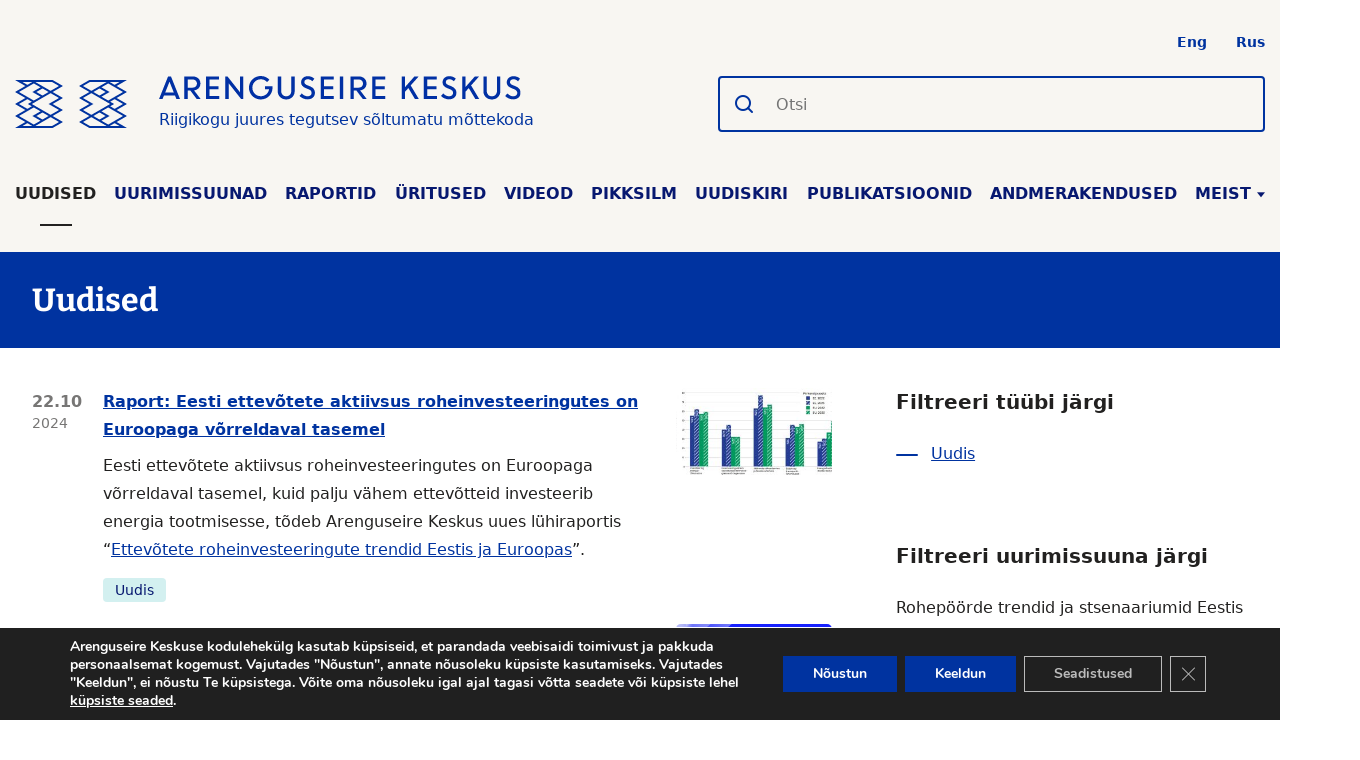

--- FILE ---
content_type: text/html; charset=UTF-8
request_url: https://arenguseire.ee/uudised/?&person=205&research=7773
body_size: 75205
content:
<!doctype html>
<html lang="et">

<head>
    <meta charset="UTF-8">
    <meta name="viewport" content="width=device-width, initial-scale=1">
    <link rel="profile" href="https://gmpg.org/xfn/11">
    <link rel="manifest" href="https://arenguseire.ee/wp-content/themes/ask/images/site.webmanifest">
    <link rel='mask-icon' href='https://arenguseire.ee/wp-content/themes/ask/images/safari-pinned-tab.svg' color='black'>
    <link rel="apple-touch-icon" sizes="180x180" href="https://arenguseire.ee/wp-content/themes/ask/images/apple-icon-180x180.png">
    <link rel="icon" type="image/png" sizes="32x32" href="https://arenguseire.ee/wp-content/themes/ask/images/favicon-32x32.png">
    <link rel="icon" type="image/png" sizes="16x16" href="https://arenguseire.ee/wp-content/themes/ask/images/favicon-16x16.png">
    <meta name='robots' content='index, follow, max-image-preview:large, max-snippet:-1, max-video-preview:-1' />
<link rel="alternate" hreflang="et" href="https://arenguseire.ee/uudised/" />
<link rel="alternate" hreflang="en" href="https://arenguseire.ee/en/news/" />
<link rel="alternate" hreflang="ru" href="https://arenguseire.ee/ru/novosti/" />
<link rel="alternate" hreflang="x-default" href="https://arenguseire.ee/uudised/" />

	<!-- This site is optimized with the Yoast SEO plugin v26.7 - https://yoast.com/wordpress/plugins/seo/ -->
	<title>Uudised - Arenguseire Keskus</title>
	<link rel="canonical" href="https://arenguseire.ee/uudised/" />
	<link rel="next" href="https://arenguseire.ee/uudised/page/2/" />
	<meta property="og:locale" content="et_EE" />
	<meta property="og:type" content="article" />
	<meta property="og:title" content="Uudised - Arenguseire Keskus" />
	<meta property="og:url" content="https://arenguseire.ee/uudised/" />
	<meta property="og:site_name" content="Arenguseire Keskus" />
	<meta name="twitter:card" content="summary_large_image" />
	<script type="application/ld+json" class="yoast-schema-graph">{"@context":"https://schema.org","@graph":[{"@type":["WebPage","CollectionPage"],"@id":"https://arenguseire.ee/uudised/","url":"https://arenguseire.ee/uudised/","name":"Uudised - Arenguseire Keskus","isPartOf":{"@id":"https://arenguseire.ee/#website"},"datePublished":"2021-01-11T09:08:17+00:00","dateModified":"2021-01-11T09:20:25+00:00","inLanguage":"et"},{"@type":"WebSite","@id":"https://arenguseire.ee/#website","url":"https://arenguseire.ee/","name":"Arenguseire Keskus","description":"Riigikogu juures tegutsev sõltumatu mõttekoda","potentialAction":[{"@type":"SearchAction","target":{"@type":"EntryPoint","urlTemplate":"https://arenguseire.ee/?s={search_term_string}"},"query-input":{"@type":"PropertyValueSpecification","valueRequired":true,"valueName":"search_term_string"}}],"inLanguage":"et"}]}</script>
	<!-- / Yoast SEO plugin. -->


<link rel='dns-prefetch' href='//static.addtoany.com' />
<link rel='dns-prefetch' href='//arenguseire.ee' />
<link rel="alternate" type="application/rss+xml" title="Arenguseire Keskus &raquo; RSS" href="https://arenguseire.ee/feed/" />
<link rel="alternate" type="application/rss+xml" title="Arenguseire Keskus &raquo; Kommentaaride RSS" href="https://arenguseire.ee/comments/feed/" />
<style id='wp-img-auto-sizes-contain-inline-css'>
img:is([sizes=auto i],[sizes^="auto," i]){contain-intrinsic-size:3000px 1500px}
/*# sourceURL=wp-img-auto-sizes-contain-inline-css */
</style>
<link rel='stylesheet' id='wp-components-css' href='https://arenguseire.ee/wp-includes/css/dist/components/style.min.css' media='all' />
<style id='wp-emoji-styles-inline-css'>

	img.wp-smiley, img.emoji {
		display: inline !important;
		border: none !important;
		box-shadow: none !important;
		height: 1em !important;
		width: 1em !important;
		margin: 0 0.07em !important;
		vertical-align: -0.1em !important;
		background: none !important;
		padding: 0 !important;
	}
/*# sourceURL=wp-emoji-styles-inline-css */
</style>
<link rel='stylesheet' id='wp-block-library-css' href='https://arenguseire.ee/wp-includes/css/dist/block-library/style.min.css' media='all' />
<style id='global-styles-inline-css'>
:root{--wp--preset--aspect-ratio--square: 1;--wp--preset--aspect-ratio--4-3: 4/3;--wp--preset--aspect-ratio--3-4: 3/4;--wp--preset--aspect-ratio--3-2: 3/2;--wp--preset--aspect-ratio--2-3: 2/3;--wp--preset--aspect-ratio--16-9: 16/9;--wp--preset--aspect-ratio--9-16: 9/16;--wp--preset--color--black: #000000;--wp--preset--color--cyan-bluish-gray: #abb8c3;--wp--preset--color--white: #ffffff;--wp--preset--color--pale-pink: #f78da7;--wp--preset--color--vivid-red: #cf2e2e;--wp--preset--color--luminous-vivid-orange: #ff6900;--wp--preset--color--luminous-vivid-amber: #fcb900;--wp--preset--color--light-green-cyan: #7bdcb5;--wp--preset--color--vivid-green-cyan: #00d084;--wp--preset--color--pale-cyan-blue: #8ed1fc;--wp--preset--color--vivid-cyan-blue: #0693e3;--wp--preset--color--vivid-purple: #9b51e0;--wp--preset--gradient--vivid-cyan-blue-to-vivid-purple: linear-gradient(135deg,rgb(6,147,227) 0%,rgb(155,81,224) 100%);--wp--preset--gradient--light-green-cyan-to-vivid-green-cyan: linear-gradient(135deg,rgb(122,220,180) 0%,rgb(0,208,130) 100%);--wp--preset--gradient--luminous-vivid-amber-to-luminous-vivid-orange: linear-gradient(135deg,rgb(252,185,0) 0%,rgb(255,105,0) 100%);--wp--preset--gradient--luminous-vivid-orange-to-vivid-red: linear-gradient(135deg,rgb(255,105,0) 0%,rgb(207,46,46) 100%);--wp--preset--gradient--very-light-gray-to-cyan-bluish-gray: linear-gradient(135deg,rgb(238,238,238) 0%,rgb(169,184,195) 100%);--wp--preset--gradient--cool-to-warm-spectrum: linear-gradient(135deg,rgb(74,234,220) 0%,rgb(151,120,209) 20%,rgb(207,42,186) 40%,rgb(238,44,130) 60%,rgb(251,105,98) 80%,rgb(254,248,76) 100%);--wp--preset--gradient--blush-light-purple: linear-gradient(135deg,rgb(255,206,236) 0%,rgb(152,150,240) 100%);--wp--preset--gradient--blush-bordeaux: linear-gradient(135deg,rgb(254,205,165) 0%,rgb(254,45,45) 50%,rgb(107,0,62) 100%);--wp--preset--gradient--luminous-dusk: linear-gradient(135deg,rgb(255,203,112) 0%,rgb(199,81,192) 50%,rgb(65,88,208) 100%);--wp--preset--gradient--pale-ocean: linear-gradient(135deg,rgb(255,245,203) 0%,rgb(182,227,212) 50%,rgb(51,167,181) 100%);--wp--preset--gradient--electric-grass: linear-gradient(135deg,rgb(202,248,128) 0%,rgb(113,206,126) 100%);--wp--preset--gradient--midnight: linear-gradient(135deg,rgb(2,3,129) 0%,rgb(40,116,252) 100%);--wp--preset--font-size--small: 13px;--wp--preset--font-size--medium: 20px;--wp--preset--font-size--large: 36px;--wp--preset--font-size--x-large: 42px;--wp--preset--spacing--20: 0.44rem;--wp--preset--spacing--30: 0.67rem;--wp--preset--spacing--40: 1rem;--wp--preset--spacing--50: 1.5rem;--wp--preset--spacing--60: 2.25rem;--wp--preset--spacing--70: 3.38rem;--wp--preset--spacing--80: 5.06rem;--wp--preset--shadow--natural: 6px 6px 9px rgba(0, 0, 0, 0.2);--wp--preset--shadow--deep: 12px 12px 50px rgba(0, 0, 0, 0.4);--wp--preset--shadow--sharp: 6px 6px 0px rgba(0, 0, 0, 0.2);--wp--preset--shadow--outlined: 6px 6px 0px -3px rgb(255, 255, 255), 6px 6px rgb(0, 0, 0);--wp--preset--shadow--crisp: 6px 6px 0px rgb(0, 0, 0);}:where(.is-layout-flex){gap: 0.5em;}:where(.is-layout-grid){gap: 0.5em;}body .is-layout-flex{display: flex;}.is-layout-flex{flex-wrap: wrap;align-items: center;}.is-layout-flex > :is(*, div){margin: 0;}body .is-layout-grid{display: grid;}.is-layout-grid > :is(*, div){margin: 0;}:where(.wp-block-columns.is-layout-flex){gap: 2em;}:where(.wp-block-columns.is-layout-grid){gap: 2em;}:where(.wp-block-post-template.is-layout-flex){gap: 1.25em;}:where(.wp-block-post-template.is-layout-grid){gap: 1.25em;}.has-black-color{color: var(--wp--preset--color--black) !important;}.has-cyan-bluish-gray-color{color: var(--wp--preset--color--cyan-bluish-gray) !important;}.has-white-color{color: var(--wp--preset--color--white) !important;}.has-pale-pink-color{color: var(--wp--preset--color--pale-pink) !important;}.has-vivid-red-color{color: var(--wp--preset--color--vivid-red) !important;}.has-luminous-vivid-orange-color{color: var(--wp--preset--color--luminous-vivid-orange) !important;}.has-luminous-vivid-amber-color{color: var(--wp--preset--color--luminous-vivid-amber) !important;}.has-light-green-cyan-color{color: var(--wp--preset--color--light-green-cyan) !important;}.has-vivid-green-cyan-color{color: var(--wp--preset--color--vivid-green-cyan) !important;}.has-pale-cyan-blue-color{color: var(--wp--preset--color--pale-cyan-blue) !important;}.has-vivid-cyan-blue-color{color: var(--wp--preset--color--vivid-cyan-blue) !important;}.has-vivid-purple-color{color: var(--wp--preset--color--vivid-purple) !important;}.has-black-background-color{background-color: var(--wp--preset--color--black) !important;}.has-cyan-bluish-gray-background-color{background-color: var(--wp--preset--color--cyan-bluish-gray) !important;}.has-white-background-color{background-color: var(--wp--preset--color--white) !important;}.has-pale-pink-background-color{background-color: var(--wp--preset--color--pale-pink) !important;}.has-vivid-red-background-color{background-color: var(--wp--preset--color--vivid-red) !important;}.has-luminous-vivid-orange-background-color{background-color: var(--wp--preset--color--luminous-vivid-orange) !important;}.has-luminous-vivid-amber-background-color{background-color: var(--wp--preset--color--luminous-vivid-amber) !important;}.has-light-green-cyan-background-color{background-color: var(--wp--preset--color--light-green-cyan) !important;}.has-vivid-green-cyan-background-color{background-color: var(--wp--preset--color--vivid-green-cyan) !important;}.has-pale-cyan-blue-background-color{background-color: var(--wp--preset--color--pale-cyan-blue) !important;}.has-vivid-cyan-blue-background-color{background-color: var(--wp--preset--color--vivid-cyan-blue) !important;}.has-vivid-purple-background-color{background-color: var(--wp--preset--color--vivid-purple) !important;}.has-black-border-color{border-color: var(--wp--preset--color--black) !important;}.has-cyan-bluish-gray-border-color{border-color: var(--wp--preset--color--cyan-bluish-gray) !important;}.has-white-border-color{border-color: var(--wp--preset--color--white) !important;}.has-pale-pink-border-color{border-color: var(--wp--preset--color--pale-pink) !important;}.has-vivid-red-border-color{border-color: var(--wp--preset--color--vivid-red) !important;}.has-luminous-vivid-orange-border-color{border-color: var(--wp--preset--color--luminous-vivid-orange) !important;}.has-luminous-vivid-amber-border-color{border-color: var(--wp--preset--color--luminous-vivid-amber) !important;}.has-light-green-cyan-border-color{border-color: var(--wp--preset--color--light-green-cyan) !important;}.has-vivid-green-cyan-border-color{border-color: var(--wp--preset--color--vivid-green-cyan) !important;}.has-pale-cyan-blue-border-color{border-color: var(--wp--preset--color--pale-cyan-blue) !important;}.has-vivid-cyan-blue-border-color{border-color: var(--wp--preset--color--vivid-cyan-blue) !important;}.has-vivid-purple-border-color{border-color: var(--wp--preset--color--vivid-purple) !important;}.has-vivid-cyan-blue-to-vivid-purple-gradient-background{background: var(--wp--preset--gradient--vivid-cyan-blue-to-vivid-purple) !important;}.has-light-green-cyan-to-vivid-green-cyan-gradient-background{background: var(--wp--preset--gradient--light-green-cyan-to-vivid-green-cyan) !important;}.has-luminous-vivid-amber-to-luminous-vivid-orange-gradient-background{background: var(--wp--preset--gradient--luminous-vivid-amber-to-luminous-vivid-orange) !important;}.has-luminous-vivid-orange-to-vivid-red-gradient-background{background: var(--wp--preset--gradient--luminous-vivid-orange-to-vivid-red) !important;}.has-very-light-gray-to-cyan-bluish-gray-gradient-background{background: var(--wp--preset--gradient--very-light-gray-to-cyan-bluish-gray) !important;}.has-cool-to-warm-spectrum-gradient-background{background: var(--wp--preset--gradient--cool-to-warm-spectrum) !important;}.has-blush-light-purple-gradient-background{background: var(--wp--preset--gradient--blush-light-purple) !important;}.has-blush-bordeaux-gradient-background{background: var(--wp--preset--gradient--blush-bordeaux) !important;}.has-luminous-dusk-gradient-background{background: var(--wp--preset--gradient--luminous-dusk) !important;}.has-pale-ocean-gradient-background{background: var(--wp--preset--gradient--pale-ocean) !important;}.has-electric-grass-gradient-background{background: var(--wp--preset--gradient--electric-grass) !important;}.has-midnight-gradient-background{background: var(--wp--preset--gradient--midnight) !important;}.has-small-font-size{font-size: var(--wp--preset--font-size--small) !important;}.has-medium-font-size{font-size: var(--wp--preset--font-size--medium) !important;}.has-large-font-size{font-size: var(--wp--preset--font-size--large) !important;}.has-x-large-font-size{font-size: var(--wp--preset--font-size--x-large) !important;}
/*# sourceURL=global-styles-inline-css */
</style>

<style id='classic-theme-styles-inline-css'>
/*! This file is auto-generated */
.wp-block-button__link{color:#fff;background-color:#32373c;border-radius:9999px;box-shadow:none;text-decoration:none;padding:calc(.667em + 2px) calc(1.333em + 2px);font-size:1.125em}.wp-block-file__button{background:#32373c;color:#fff;text-decoration:none}
/*# sourceURL=/wp-includes/css/classic-themes.min.css */
</style>
<link rel='stylesheet' id='ask-theme-css' href='https://arenguseire.ee/wp-content/themes/ask/dist/styles/main.min.css' media='all' />
<link rel='stylesheet' id='dashicons-css' href='https://arenguseire.ee/wp-includes/css/dashicons.min.css' media='all' />
<link rel='stylesheet' id='addtoany-css' href='https://arenguseire.ee/wp-content/plugins/add-to-any/addtoany.min.css' media='all' />
<link rel='stylesheet' id='moove_gdpr_frontend-css' href='https://arenguseire.ee/wp-content/plugins/gdpr-cookie-compliance/dist/styles/gdpr-main.css' media='all' />
<style id='moove_gdpr_frontend-inline-css'>
#moove_gdpr_cookie_modal,#moove_gdpr_cookie_info_bar,.gdpr_cookie_settings_shortcode_content{font-family:&#039;Nunito&#039;,sans-serif}#moove_gdpr_save_popup_settings_button{background-color:#373737;color:#fff}#moove_gdpr_save_popup_settings_button:hover{background-color:#000}#moove_gdpr_cookie_info_bar .moove-gdpr-info-bar-container .moove-gdpr-info-bar-content a.mgbutton,#moove_gdpr_cookie_info_bar .moove-gdpr-info-bar-container .moove-gdpr-info-bar-content button.mgbutton{background-color:#0033a0}#moove_gdpr_cookie_modal .moove-gdpr-modal-content .moove-gdpr-modal-footer-content .moove-gdpr-button-holder a.mgbutton,#moove_gdpr_cookie_modal .moove-gdpr-modal-content .moove-gdpr-modal-footer-content .moove-gdpr-button-holder button.mgbutton,.gdpr_cookie_settings_shortcode_content .gdpr-shr-button.button-green{background-color:#0033a0;border-color:#0033a0}#moove_gdpr_cookie_modal .moove-gdpr-modal-content .moove-gdpr-modal-footer-content .moove-gdpr-button-holder a.mgbutton:hover,#moove_gdpr_cookie_modal .moove-gdpr-modal-content .moove-gdpr-modal-footer-content .moove-gdpr-button-holder button.mgbutton:hover,.gdpr_cookie_settings_shortcode_content .gdpr-shr-button.button-green:hover{background-color:#fff;color:#0033a0}#moove_gdpr_cookie_modal .moove-gdpr-modal-content .moove-gdpr-modal-close i,#moove_gdpr_cookie_modal .moove-gdpr-modal-content .moove-gdpr-modal-close span.gdpr-icon{background-color:#0033a0;border:1px solid #0033a0}#moove_gdpr_cookie_info_bar span.moove-gdpr-infobar-allow-all.focus-g,#moove_gdpr_cookie_info_bar span.moove-gdpr-infobar-allow-all:focus,#moove_gdpr_cookie_info_bar button.moove-gdpr-infobar-allow-all.focus-g,#moove_gdpr_cookie_info_bar button.moove-gdpr-infobar-allow-all:focus,#moove_gdpr_cookie_info_bar span.moove-gdpr-infobar-reject-btn.focus-g,#moove_gdpr_cookie_info_bar span.moove-gdpr-infobar-reject-btn:focus,#moove_gdpr_cookie_info_bar button.moove-gdpr-infobar-reject-btn.focus-g,#moove_gdpr_cookie_info_bar button.moove-gdpr-infobar-reject-btn:focus,#moove_gdpr_cookie_info_bar span.change-settings-button.focus-g,#moove_gdpr_cookie_info_bar span.change-settings-button:focus,#moove_gdpr_cookie_info_bar button.change-settings-button.focus-g,#moove_gdpr_cookie_info_bar button.change-settings-button:focus{-webkit-box-shadow:0 0 1px 3px #0033a0;-moz-box-shadow:0 0 1px 3px #0033a0;box-shadow:0 0 1px 3px #0033a0}#moove_gdpr_cookie_modal .moove-gdpr-modal-content .moove-gdpr-modal-close i:hover,#moove_gdpr_cookie_modal .moove-gdpr-modal-content .moove-gdpr-modal-close span.gdpr-icon:hover,#moove_gdpr_cookie_info_bar span[data-href]>u.change-settings-button{color:#0033a0}#moove_gdpr_cookie_modal .moove-gdpr-modal-content .moove-gdpr-modal-left-content #moove-gdpr-menu li.menu-item-selected a span.gdpr-icon,#moove_gdpr_cookie_modal .moove-gdpr-modal-content .moove-gdpr-modal-left-content #moove-gdpr-menu li.menu-item-selected button span.gdpr-icon{color:inherit}#moove_gdpr_cookie_modal .moove-gdpr-modal-content .moove-gdpr-modal-left-content #moove-gdpr-menu li a span.gdpr-icon,#moove_gdpr_cookie_modal .moove-gdpr-modal-content .moove-gdpr-modal-left-content #moove-gdpr-menu li button span.gdpr-icon{color:inherit}#moove_gdpr_cookie_modal .gdpr-acc-link{line-height:0;font-size:0;color:transparent;position:absolute}#moove_gdpr_cookie_modal .moove-gdpr-modal-content .moove-gdpr-modal-close:hover i,#moove_gdpr_cookie_modal .moove-gdpr-modal-content .moove-gdpr-modal-left-content #moove-gdpr-menu li a,#moove_gdpr_cookie_modal .moove-gdpr-modal-content .moove-gdpr-modal-left-content #moove-gdpr-menu li button,#moove_gdpr_cookie_modal .moove-gdpr-modal-content .moove-gdpr-modal-left-content #moove-gdpr-menu li button i,#moove_gdpr_cookie_modal .moove-gdpr-modal-content .moove-gdpr-modal-left-content #moove-gdpr-menu li a i,#moove_gdpr_cookie_modal .moove-gdpr-modal-content .moove-gdpr-tab-main .moove-gdpr-tab-main-content a:hover,#moove_gdpr_cookie_info_bar.moove-gdpr-dark-scheme .moove-gdpr-info-bar-container .moove-gdpr-info-bar-content a.mgbutton:hover,#moove_gdpr_cookie_info_bar.moove-gdpr-dark-scheme .moove-gdpr-info-bar-container .moove-gdpr-info-bar-content button.mgbutton:hover,#moove_gdpr_cookie_info_bar.moove-gdpr-dark-scheme .moove-gdpr-info-bar-container .moove-gdpr-info-bar-content a:hover,#moove_gdpr_cookie_info_bar.moove-gdpr-dark-scheme .moove-gdpr-info-bar-container .moove-gdpr-info-bar-content button:hover,#moove_gdpr_cookie_info_bar.moove-gdpr-dark-scheme .moove-gdpr-info-bar-container .moove-gdpr-info-bar-content span.change-settings-button:hover,#moove_gdpr_cookie_info_bar.moove-gdpr-dark-scheme .moove-gdpr-info-bar-container .moove-gdpr-info-bar-content button.change-settings-button:hover,#moove_gdpr_cookie_info_bar.moove-gdpr-dark-scheme .moove-gdpr-info-bar-container .moove-gdpr-info-bar-content u.change-settings-button:hover,#moove_gdpr_cookie_info_bar span[data-href]>u.change-settings-button,#moove_gdpr_cookie_info_bar.moove-gdpr-dark-scheme .moove-gdpr-info-bar-container .moove-gdpr-info-bar-content a.mgbutton.focus-g,#moove_gdpr_cookie_info_bar.moove-gdpr-dark-scheme .moove-gdpr-info-bar-container .moove-gdpr-info-bar-content button.mgbutton.focus-g,#moove_gdpr_cookie_info_bar.moove-gdpr-dark-scheme .moove-gdpr-info-bar-container .moove-gdpr-info-bar-content a.focus-g,#moove_gdpr_cookie_info_bar.moove-gdpr-dark-scheme .moove-gdpr-info-bar-container .moove-gdpr-info-bar-content button.focus-g,#moove_gdpr_cookie_info_bar.moove-gdpr-dark-scheme .moove-gdpr-info-bar-container .moove-gdpr-info-bar-content a.mgbutton:focus,#moove_gdpr_cookie_info_bar.moove-gdpr-dark-scheme .moove-gdpr-info-bar-container .moove-gdpr-info-bar-content button.mgbutton:focus,#moove_gdpr_cookie_info_bar.moove-gdpr-dark-scheme .moove-gdpr-info-bar-container .moove-gdpr-info-bar-content a:focus,#moove_gdpr_cookie_info_bar.moove-gdpr-dark-scheme .moove-gdpr-info-bar-container .moove-gdpr-info-bar-content button:focus,#moove_gdpr_cookie_info_bar.moove-gdpr-dark-scheme .moove-gdpr-info-bar-container .moove-gdpr-info-bar-content span.change-settings-button.focus-g,span.change-settings-button:focus,button.change-settings-button.focus-g,button.change-settings-button:focus,#moove_gdpr_cookie_info_bar.moove-gdpr-dark-scheme .moove-gdpr-info-bar-container .moove-gdpr-info-bar-content u.change-settings-button.focus-g,#moove_gdpr_cookie_info_bar.moove-gdpr-dark-scheme .moove-gdpr-info-bar-container .moove-gdpr-info-bar-content u.change-settings-button:focus{color:#0033a0}#moove_gdpr_cookie_modal .moove-gdpr-branding.focus-g span,#moove_gdpr_cookie_modal .moove-gdpr-modal-content .moove-gdpr-tab-main a.focus-g,#moove_gdpr_cookie_modal .moove-gdpr-modal-content .moove-gdpr-tab-main .gdpr-cd-details-toggle.focus-g{color:#0033a0}#moove_gdpr_cookie_modal.gdpr_lightbox-hide{display:none}#moove_gdpr_cookie_info_bar .moove-gdpr-info-bar-container .moove-gdpr-info-bar-content a.mgbutton,#moove_gdpr_cookie_info_bar .moove-gdpr-info-bar-container .moove-gdpr-info-bar-content button.mgbutton,#moove_gdpr_cookie_modal .moove-gdpr-modal-content .moove-gdpr-modal-footer-content .moove-gdpr-button-holder a.mgbutton,#moove_gdpr_cookie_modal .moove-gdpr-modal-content .moove-gdpr-modal-footer-content .moove-gdpr-button-holder button.mgbutton,.gdpr-shr-button,#moove_gdpr_cookie_info_bar .moove-gdpr-infobar-close-btn{border-radius:0}
/*# sourceURL=moove_gdpr_frontend-inline-css */
</style>
<script id="addtoany-core-js-before">
window.a2a_config=window.a2a_config||{};a2a_config.callbacks=[];a2a_config.overlays=[];a2a_config.templates={};a2a_localize = {
	Share: "Share",
	Save: "Save",
	Subscribe: "Subscribe",
	Email: "Email",
	Bookmark: "Bookmark",
	ShowAll: "Show all",
	ShowLess: "Show less",
	FindServices: "Find service(s)",
	FindAnyServiceToAddTo: "Instantly find any service to add to",
	PoweredBy: "Powered by",
	ShareViaEmail: "Share via email",
	SubscribeViaEmail: "Subscribe via email",
	BookmarkInYourBrowser: "Bookmark in your browser",
	BookmarkInstructions: "Press Ctrl+D or \u2318+D to bookmark this page",
	AddToYourFavorites: "Add to your favorites",
	SendFromWebOrProgram: "Send from any email address or email program",
	EmailProgram: "Email program",
	More: "More&#8230;",
	ThanksForSharing: "Thanks for sharing!",
	ThanksForFollowing: "Thanks for following!"
};


//# sourceURL=addtoany-core-js-before
</script>
<script defer src="https://static.addtoany.com/menu/page.js" id="addtoany-core-js"></script>
<script src="https://arenguseire.ee/wp-includes/js/jquery/jquery.min.js" id="jquery-core-js"></script>
<script src="https://arenguseire.ee/wp-includes/js/jquery/jquery-migrate.min.js" id="jquery-migrate-js"></script>
<script defer src="https://arenguseire.ee/wp-content/plugins/add-to-any/addtoany.min.js" id="addtoany-jquery-js"></script>
<link rel="EditURI" type="application/rsd+xml" title="RSD" href="https://arenguseire.ee/xmlrpc.php?rsd" />
<meta name="generator" content="WPML ver:4.8.6 stt:1,15,45;" />
		<style id="wp-custom-css">
			.page-id-9522 .sidebar {
    display: none;
}
.page-id-9522 .post__content {
    width: 100%;
}
.page-id-17345 .sidebar {
    display: none;
}
.page-id-17345 .post__content {
    width: 100%;
}
.page-id-18923 .sidebar {
    display: none;
}
.page-id-18923 .post__content {
    width: 100%;
}
.page-id-19024 .sidebar {
    display: none;
}
.page-id-19024 .post__content {
    width: 100%;
}		</style>
		    <!-- Google Tag Manager -->
    <!-- Global site tag (gtag.js) - Google Analytics -->
    <script async src="https://www.googletagmanager.com/gtag/js?id=G-D7P9GVQDNL"></script>
    <script>
        window.dataLayer = window.dataLayer || [];

        function gtag() {
            dataLayer.push(arguments);
        }
        gtag('js', new Date());

        gtag('config', 'G-D7P9GVQDNL');
    </script>
    <script>
        (function(w, d, s, l, i) {
            w[l] = w[l] || [];
            w[l].push({
                'gtm.start': new Date().getTime(),
                event: 'gtm.js'
            });
            var f = d.getElementsByTagName(s)[0],
                j = d.createElement(s),
                dl = l != 'dataLayer' ? '&l=' + l : '';
            j.async = true;
            j.src =
                'https://www.googletagmanager.com/gtm.js?id=' + i + dl;
            f.parentNode.insertBefore(j, f);
        })(window, document, 'script', 'dataLayer', 'GTM-5B838CQ');
    </script>
    <!-- End Google Tag Manager -->
</head>

<body class="blog wp-theme-ask hfeed no-sidebar">
    <!-- Google Tag Manager (noscript) -->
    <noscript><iframe src="https://www.googletagmanager.com/ns.html?id=GTM-5B838CQ" height="0" width="0" style="display:none;visibility:hidden"></iframe></noscript>
    <!-- End Google Tag Manager (noscript) -->
        <div id="page" class="site">
        <a class="skip-link screen-reader-text" href="#content">Jäta menüü vahele</a>

        <header id="masthead" class="site-header">
            <div class='site-header-sticky'>
                <div class="topbar">
                                                    <ul class="language-switcher" >
                                        <li>
                            <a class="switch-language-link" href="https://arenguseire.ee/en/news/">Eng</a>
                        </li>
                                        <li>
                            <a class="switch-language-link" href="https://arenguseire.ee/ru/novosti/">Rus</a>
                        </li>
                            </ul>
                        </div>
                <div class="site-branding">
                    <a class="site-logo" href="https://arenguseire.ee/">
                        <img class="site-logo__symbol" alt="Arenguseire Keskus symbol" src="https://arenguseire.ee/wp-content/themes/ask/images/symbol.svg" />
                        <span class="site-logo__brand">
                            <img class="site-logo__logo" alt="Arenguseire Keskus logo" src="https://arenguseire.ee/wp-content/themes/ask/images/logo-et.svg" />
                            Riigikogu juures tegutsev sõltumatu mõttekoda                        </span>
                    </a>

                    <div id="site-search" class="site-search mobile-popup">
                                                <form id="searchform" method="get" action="https://arenguseire.ee/">
                            <div class="search-form-input">
                                <label id="search-input-label" for="search-input" class="screen-reader-text">
                                    Otsi                                </label>
                                <input aria-labelledby="search-input-label" id="search-input" type="text" placeholder="Otsi" class="search-field" value="" name="s">
                            </div>
                        </form>
                    </div><!-- .site-search -->
                </div><!-- .site-branding -->

                <ul class="mobile-menu">
                    <li><a href="#language-switcher" class="menu-toggle" data-title="Est" data-close="Sulge">Est</a></li>
                    <li><a href="#site-search" class="menu-toggle" data-title="Otsi" data-close="Sulge">Otsi</a></li>
                    <li><a href="#site-navigation" class="menu-toggle" data-title="Menüü" data-close="Sulge">Menüü</a></li>
                </ul>
                <nav id="site-navigation" class="main-navigation mobile-popup">
                                <ul class="main-menu">
                                                        <li class="menu-item" >

                        <a class="menu-link menu-link--active" href="https://arenguseire.ee/uudised/" >
                            Uudised                                                    </a>

                                            </li>
                                                        <li class="menu-item" >

                        <a class="menu-link" href="https://arenguseire.ee/uurimissuunad/" >
                            Uurimissuunad                                                    </a>

                                            </li>
                                                        <li class="menu-item" >

                        <a class="menu-link" href="/raportid" >
                            Raportid                                                    </a>

                                            </li>
                                                        <li class="menu-item" >

                        <a class="menu-link" href="/uritused" >
                            Üritused                                                    </a>

                                            </li>
                                                        <li class="menu-item" >

                        <a class="menu-link" href="/videod" >
                            Videod                                                    </a>

                                            </li>
                                                        <li class="menu-item" >

                        <a class="menu-link" href="/pikksilm" >
                            Pikksilm                                                    </a>

                                            </li>
                                                        <li class="menu-item" >

                        <a class="menu-link" href="/uudiskiri" >
                            Uudiskiri                                                    </a>

                                            </li>
                                                        <li class="menu-item" >

                        <a class="menu-link" href="/publikatsioonid" >
                            Publikatsioonid                                                    </a>

                                            </li>
                                                        <li class="menu-item" >

                        <a class="menu-link" href="https://arenguseire.ee/andmerakendused/" >
                            Andmerakendused                                                    </a>

                                            </li>
                                                        <li class="menu-item menu-item--parent"  aria-haspopup="true" >

                        <a class="menu-link menu-link--parent" href="https://arenguseire.ee/meist/" >
                            Meist                             <span class="icon-triangle-down"></span>                        </a>

                                                    <div class="submenu" tabindex="-1">
                                <ul class="menu">
                                                                            <li class="menu-item submenu-item">
                                                                                            <a class="menu-link submenu-link" href="https://arenguseire.ee/meist/">

                                                    <span>Arenguseire Keskus</span>
                                                </a>
                                                                                    </li>
                                                                            <li class="menu-item submenu-item">
                                                                                            <a class="menu-link submenu-link" href="/inimesed#tootajad">

                                                    <span>Töötajad</span>
                                                </a>
                                                                                    </li>
                                                                            <li class="menu-item submenu-item">
                                                                                            <a class="menu-link submenu-link" href="/inimesed#arenguseire-noukoda">

                                                    <span>Arenguseire nõukoda</span>
                                                </a>
                                                                                    </li>
                                                                            <li class="menu-item submenu-item">
                                                                                            <a class="menu-link submenu-link" href="/inimesed#kaasatud-eksperdid">

                                                    <span>Kaasatud eksperdid</span>
                                                </a>
                                                                                    </li>
                                                                    </ul>
                            </div>
                                            </li>
                            </ul>
                </nav><!-- #site-navigation -->

            </div><!-- .site-header-sticky -->
                        <ul id="language-switcher" class="language-switcher language-switcher--mobile mobile-popup" >
                                        <li>
                            <a class="switch-language-link" href="https://arenguseire.ee/en/news/">English</a>
                        </li>
                                        <li>
                            <a class="switch-language-link" href="https://arenguseire.ee/ru/novosti/">Русский</a>
                        </li>
                            </ul>
                </header><!-- #masthead -->
        <div id="content" class="site-content">

<main id="primary" class="site-main">
    <div class="entry-header entry-header__event">
        <h1>Uudised        </h1>
    </div>
    <div class="post__container">
        <div class="post__content">
            
                
<article id="post-22150" class="post-22150 post type-post status-publish format-standard has-post-thumbnail hentry category-uudis">
            <div class="news-block__item">
        <div class="link-block__content link-block__content--with-image">
            <div class="link-block__date link-block__date--left">
                                <strong>22.10</strong>
                2024            </div>
            <div class="link-block__title">
                <a href="https://arenguseire.ee/uudised/raport-eesti-ettevotete-aktiivsus-roheinvesteeringutes-on-euroopaga-vorreldaval-tasemel/">Raport: Eesti ettevõtete aktiivsus roheinvesteeringutes on Euroopaga võrreldaval tasemel</a>
                <div class="link-block__excerpt">
                    <p>Eesti ettevõtete aktiivsus roheinvesteeringutes on Euroopaga võrreldaval tasemel, kuid palju vähem ettevõtteid investeerib energia tootmisesse, tõdeb Arenguseire Keskus uues lühiraportis “<a href="https://arenguseire.ee/raportid/ettevotete-roheinvesteeringute-trendid-eestis-ja-euroopas/">Ettevõtete roheinvesteeringute trendid Eestis ja Euroopas</a>”.</p>
                </div>
                <div class="link-block__category link-block__category--posts">
                                                                        <a href="https://arenguseire.ee/uudised/?type=1">Uudis</a>                                            
                                    </div>
            </div>
                                            <div class="link-block__author">
                    <a href="https://arenguseire.ee/uudised/raport-eesti-ettevotete-aktiivsus-roheinvesteeringutes-on-euroopaga-vorreldaval-tasemel/">
                                                <img width="300" height="154" src="https://arenguseire.ee/wp-content/uploads/2024/10/joonis2-300x154.jpg" class="attachment-medium size-medium" alt="" decoding="async" srcset="https://arenguseire.ee/wp-content/uploads/2024/10/joonis2-300x154.jpg 300w, https://arenguseire.ee/wp-content/uploads/2024/10/joonis2-1024x527.jpg 1024w, https://arenguseire.ee/wp-content/uploads/2024/10/joonis2-768x395.jpg 768w, https://arenguseire.ee/wp-content/uploads/2024/10/joonis2.jpg 1288w" sizes="(max-width: 300px) 100vw, 300px" />                                            </a>
                </div>
                    </div>
    </div>
</article><!-- #post-22150 -->

<article id="post-15154" class="post-15154 post type-post status-publish format-standard hentry category-uudis">
            <div class="news-block__item">
        <div class="link-block__content link-block__content--with-image">
            <div class="link-block__date link-block__date--left">
                                <strong>15.06</strong>
                2023            </div>
            <div class="link-block__title">
                <a href="https://arenguseire.ee/uudised/arenguseire-rohekonverents-mis-ootab-eestit-rohepoorde-kaigus-2/">Vaata järele arenguseire rohekonverentsi “Mis ootab Eestit rohepöörde käigus?”</a>
                <div class="link-block__excerpt">
                    <p>14. juunil toimus Arenguseire Keskuse rohekonverents “Mis ootab Eestit rohepöörde käigus?”. Rohekonverentsil käsitleti Eesti valikuid rohepöörde elluviimisel ning arutleti, kuidas tegutseda kõrge määramatuse tingimustes, mis rohepöördega seondub.</p>
                </div>
                <div class="link-block__category link-block__category--posts">
                                                                        <a href="https://arenguseire.ee/uudised/?type=1">Uudis</a>                                            
                                    </div>
            </div>
                                            <div class="link-block__author">
                    <a href="https://arenguseire.ee/uudised/arenguseire-rohekonverents-mis-ootab-eestit-rohepoorde-kaigus-2/">
                                                <img width="300" height="147" src="https://arenguseire.ee/wp-content/uploads/2023/05/urituse-pais-1350-x-660-px-300x147.png" class="attachment-medium size-medium" alt="" decoding="async" srcset="https://arenguseire.ee/wp-content/uploads/2023/05/urituse-pais-1350-x-660-px-300x147.png 300w, https://arenguseire.ee/wp-content/uploads/2023/05/urituse-pais-1350-x-660-px-1024x501.png 1024w, https://arenguseire.ee/wp-content/uploads/2023/05/urituse-pais-1350-x-660-px-768x375.png 768w, https://arenguseire.ee/wp-content/uploads/2023/05/urituse-pais-1350-x-660-px.png 1350w" sizes="(max-width: 300px) 100vw, 300px" />                                            </a>
                </div>
                    </div>
    </div>
</article><!-- #post-15154 -->

<article id="post-15108" class="post-15108 post type-post status-publish format-standard hentry category-uudis">
            <div class="news-block__item">
        <div class="link-block__content link-block__content--with-image">
            <div class="link-block__date link-block__date--left">
                                <strong>11.06</strong>
                2023            </div>
            <div class="link-block__title">
                <a href="https://arenguseire.ee/uudised/raport-roheinvesteeringud-toovad-eestile-suure-majandusliku-tulu/">Raport: Roheinvesteeringud toovad Eestile suure majandusliku tulu</a>
                <div class="link-block__excerpt">
                    <p>Eesti tulevane majandusedu sõltub rohetehnoloogiate arendamisest, kuid Eesti roheinvesteeringute maht on praegu ligi kaks korda väiksem kui peaks, leiab Arenguseire Keskus värskes raportis “<a href="https://arenguseire.ee/raportid/rohepoorde-trendid-ja-stsenaariumid-eestis/">Rohepöörde trendid ja stsenaariumid Eestis</a>”.</p>
                </div>
                <div class="link-block__category link-block__category--posts">
                                                                        <a href="https://arenguseire.ee/uudised/?type=1">Uudis</a>                                            
                                    </div>
            </div>
                                            <div class="link-block__author">
                    <a href="https://arenguseire.ee/uudised/raport-roheinvesteeringud-toovad-eestile-suure-majandusliku-tulu/">
                                                <img width="300" height="200" src="https://arenguseire.ee/wp-content/uploads/2023/06/farmer-gb295dee57_1280-300x200.jpg" class="attachment-medium size-medium" alt="Rohepööre" decoding="async" fetchpriority="high" srcset="https://arenguseire.ee/wp-content/uploads/2023/06/farmer-gb295dee57_1280-300x200.jpg 300w, https://arenguseire.ee/wp-content/uploads/2023/06/farmer-gb295dee57_1280-1024x682.jpg 1024w, https://arenguseire.ee/wp-content/uploads/2023/06/farmer-gb295dee57_1280-768x512.jpg 768w, https://arenguseire.ee/wp-content/uploads/2023/06/farmer-gb295dee57_1280.jpg 1280w" sizes="(max-width: 300px) 100vw, 300px" />                                            </a>
                </div>
                    </div>
    </div>
</article><!-- #post-15108 -->

<article id="post-14876" class="post-14876 post type-post status-publish format-standard hentry category-uudis">
            <div class="news-block__item">
        <div class="link-block__content link-block__content--with-image">
            <div class="link-block__date link-block__date--left">
                                <strong>06.06</strong>
                2023            </div>
            <div class="link-block__title">
                <a href="https://arenguseire.ee/uudised/raport-eesti-riigi-toetus-ettevotete-teadus-ja-arendustegevusele-on-kordades-madalam-kui-oecd-keskmine/">Raport: Eesti riigi toetus ettevõtete teadus- ja arendustegevusele on kordades madalam kui OECD keskmine</a>
                <div class="link-block__excerpt">
                    <p>Eesti majanduse konkurentsivõime suurendamiseks ja kestlikuks arenguks tuleb senisest enam panustada rohetehnoloogiate arendamisse. Murekohaks on, et Eesti riigi tugi teadus- ja arendustegevusele kohalikes ettevõtetes on rahvusvahelises võrdluses napp ja ebastabiilne, selgub täna avaldatavast Arenguseire Keskuse raportist “<a href="https://arenguseire.ee/uurimissuunad/rohepoorde-stsenaariumid-eestis/">Rohepöörde trendid ja stsenaariumid Eestis</a>”.</p>
                </div>
                <div class="link-block__category link-block__category--posts">
                                                                        <a href="https://arenguseire.ee/uudised/?type=1">Uudis</a>                                            
                                    </div>
            </div>
                                            <div class="link-block__author">
                    <a href="https://arenguseire.ee/uudised/raport-eesti-riigi-toetus-ettevotete-teadus-ja-arendustegevusele-on-kordades-madalam-kui-oecd-keskmine/">
                                                <img width="300" height="166" src="https://arenguseire.ee/wp-content/uploads/2023/06/maksud-300x166.jpg" class="attachment-medium size-medium" alt="" decoding="async" srcset="https://arenguseire.ee/wp-content/uploads/2023/06/maksud-300x166.jpg 300w, https://arenguseire.ee/wp-content/uploads/2023/06/maksud-1024x567.jpg 1024w, https://arenguseire.ee/wp-content/uploads/2023/06/maksud-768x426.jpg 768w, https://arenguseire.ee/wp-content/uploads/2023/06/maksud-1536x851.jpg 1536w, https://arenguseire.ee/wp-content/uploads/2023/06/maksud.jpg 1920w" sizes="(max-width: 300px) 100vw, 300px" />                                            </a>
                </div>
                    </div>
    </div>
</article><!-- #post-14876 -->

<article id="post-14662" class="post-14662 post type-post status-publish format-standard hentry category-uudis">
            <div class="news-block__item">
        <div class="link-block__content link-block__content--with-image">
            <div class="link-block__date link-block__date--left">
                                <strong>01.06</strong>
                2023            </div>
            <div class="link-block__title">
                <a href="https://arenguseire.ee/uudised/arenguseire-keskus-esitleb-raportit-rohepoorde-trendid-ja-stsenaariumid-eestis/">Arenguseire Keskus esitles raportit  "Rohepöörde trendid ja stsenaariumid Eestis"</a>
                <div class="link-block__excerpt">
                    <p><span style="font-weight: 400">Rohepöördele laia ühiskondliku toetuse kindlustamine on suur väljakutse nii Eestis kui mujal maailmas. Rohepööret nähakse ebavõrdsuse suurendaja, hinnataseme kergitaja ning konkurentsivõime langetajana. Teisalt kiirendab rohepööre tehnoloogilist arengut ja toob globaalsel turul kaasa suuri majanduslikke võimalusi. </span></p>
                </div>
                <div class="link-block__category link-block__category--posts">
                                                                        <a href="https://arenguseire.ee/uudised/?type=1">Uudis</a>                                            
                                    </div>
            </div>
                                            <div class="link-block__author">
                    <a href="https://arenguseire.ee/uudised/arenguseire-keskus-esitleb-raportit-rohepoorde-trendid-ja-stsenaariumid-eestis/">
                                                <img width="300" height="147" src="https://arenguseire.ee/wp-content/uploads/2023/06/urituse-pais-1350-x-660-px-1-300x147.png" class="attachment-medium size-medium" alt="" decoding="async" srcset="https://arenguseire.ee/wp-content/uploads/2023/06/urituse-pais-1350-x-660-px-1-300x147.png 300w, https://arenguseire.ee/wp-content/uploads/2023/06/urituse-pais-1350-x-660-px-1-1024x501.png 1024w, https://arenguseire.ee/wp-content/uploads/2023/06/urituse-pais-1350-x-660-px-1-768x375.png 768w, https://arenguseire.ee/wp-content/uploads/2023/06/urituse-pais-1350-x-660-px-1.png 1350w" sizes="(max-width: 300px) 100vw, 300px" />                                            </a>
                </div>
                    </div>
    </div>
</article><!-- #post-14662 -->
                </div>
        <aside class="sidebar">
                <div class="sidebar__item">
        <h3>Filtreeri tüübi järgi</h3>
        <ul id="category-list" class="sidebar__list">
                            <li class="sidebar__list-item"><a href="https://arenguseire.ee/uudised/?person=205&research=7773&type=1">Uudis</a></li>
                                    </ul>
            </div>
    <div class="sidebar__item">
        <h3>Filtreeri uurimissuuna järgi</h3>
                    <ul id="directions-list" class="sidebar__list">
                                <li>Rohepöörde trendid ja stsenaariumid Eestis</li>
                <li class="sidebar__list-clear"><a href="https://arenguseire.ee/uudised/?person=205">Eemalda filter</a></li>
            </ul>
            </div>

    <div class="sidebar__item">
        <h3>Filtreeri inimese järgi</h3>
                                <ul id="persons-list" class="sidebar__list">
                <li>Märt Masso, PhD</li>
                <li class="sidebar__list-clear"><a href="https://arenguseire.ee/uudised/?&research=7773">Eemalda filter</a></li>
            </ul>
        
    </div>
        </aside>
    </div>
</main><!-- #main -->

</div><!-- #content -->
<footer id="footer" class="site-footer">
    <div class="site-footer__container">
        <div class="site-footer__header">
            <div class="site-logo-container">
                <a class="site-logo" href="https://arenguseire.ee/">
                    <img class="site-logo__symbol" alt="Arenguseire Keskus symbol" src="https://arenguseire.ee/wp-content/themes/ask/images/symbol.svg" />
                    <span class="site-logo__brand">
                        <img class="site-logo__logo" alt="Arenguseire Keskus logo" src="https://arenguseire.ee/wp-content/themes/ask/images/logo-et.svg" />
                        Riigikogu juures tegutsev sõltumatu mõttekoda                    </span>
                </a>
            </div>
                            <div class="site-footer__newsletter">
                    <a href="#">Liitu uudiskirjaga</a>
                </div>
                        <a id="backtotop" href="#top">Tagasi üles</a>
        </div>
        <div class="container">
            <div class="site-info">
                <div class="site-info__contact">
                    <h3><strong>Kontor</strong></h3>
<p>Toompea 1 (Komandandi maja), Tallinn<br />
<a href="mailto:arenguseire@riigikogu.ee">arenguseire@riigikogu.ee</a><br />
<a href="tel:+3726816923">+372 631 6923</a></p>
                </div>
                <div class="site-info__address">
                    <h3><strong>Postiaadress</strong></h3>
<p>Arenguseire Keskus<br />
Lossi plats 1a<br />
15165 Tallinn</p>
                </div>
            </div><!-- .site-info -->
                        <nav id="footer-menu" class="site-footer-links row">
                <ul class="site-footer-links__column col">
                                                            <li class="show-mobile" ><a href="/inimesed#tootajad">Kontakt</a></li>
                                                    <li ><a href="/uudised">Uudised</a></li>
                                                    <li ><a href="/uurimissuunad">Uurimissuunad</a></li>
                                                    <li ><a href="/raportid">Raportid</a></li>
                                                    <li ><a href="/uritused">Üritused</a></li>
                                                    <li ><a href="/videod">Videod</a></li>
                                                    </ul>
                <ul class="site-footer-links__column col">
                                <li ><a href="/uudiskiri">Uudiskiri</a></li>
                                                    <li ><a href="/publikatsioonid">Publikatsioonid</a></li>
                                                    </ul>
                <ul class="site-footer-links__column col">
                                <li ><a href="/meist">Meist</a></li>
                                                    <li ><a href="/inimesed#tootajad">Töötajad</a></li>
                                                    <li ><a href="/inimesed#noukoda">Nõukoda</a></li>
                                                    <li ><a href="/inimesed#kaasatud-eksperdid">Kaasatud eksperdid</a></li>
                            </ul>
            </nav>
                </div><!-- .container -->

    </div><!-- .site-footer__container -->
            <ul class="site-footer__socials">
                                            <li><a href="https://www.facebook.com/arenguseire" target="_blank"><img alt="Facebook icon" src="https://arenguseire.ee/wp-content/themes/ask/images/icons/social/facebook.svg" /></a></li>
                                            <li><a href="https://www.youtube.com/playlist?list=PLU985AFYCOtNG_XT2Fq7fTJJpYtKUNZ_G" target="_blank"><img alt="Youtube icon" src="https://arenguseire.ee/wp-content/themes/ask/images/icons/social/youtube.svg" /></a></li>
                                            <li><a href="https://www.linkedin.com/company/foresight-centre/" target="_blank"><img alt="LinkedIn icon" src="https://arenguseire.ee/wp-content/themes/ask/images/icons/social/linkedin.svg" /></a></li>
                                            <li><a href="https://fotoarhiiv.riigikogu.ee/arenguseire-keskus/" target="_blank"><img alt="Instagram icon" src="https://arenguseire.ee/wp-content/themes/ask/images/icons/social/instagram.svg" /></a></li>
                    </ul>
    </footer><!-- #footer -->
</div><!-- #page -->
<div id="newsletter" class="newsletter-form">
    <div class="newsletter-form__content">
        <span class="close">&times;</span>
        <h2>Liitu uudiskirjaga</h2>
        <p>Soovid püsida kursis maailma ja Eesti suundumustega? Kord kuus saadame uudiskirja tellijatele ilmunud uuringud, raportid, blogipostitused. Uudiskirjas tutvustame ka trendiraporti &#8220;Pikksilm&#8221; uusi artikleid, mis keskenduvad põhjalikumalt mõnele olulisele suundumusele.</p>
        <form id="smly" action="https://scttjnef.sendsmaily.net/api/opt-in/" method="post">
            <input type="hidden" name="lang" value="et" />
            <input type="hidden" name="success_url" value="https://arenguseire.ee" />
            <input type="hidden" name="failure_url" value="https://arenguseire.ee" />
            <div class="newsletter-form__fieldgroup">
                <div class="newsletter-form__single-field">
                    <label for="name">Ees- ja perekonnanimi*</label>
                    <input type="text" name="name" value="" required />
                </div>
                <div class="newsletter-form__single-field">
                    <label for="email"> E-posti aadress*</label>
                    <input type="email" name="email" value="" required />
                </div>
            </div>
            <label class="newsletter-form__label">Isikuandmete kaitsmine Arenguseire Keskuses*</label>
            <div class="newsletter-form__field">
                <input type="checkbox" id="vfb-517-0" name="vfb-517[]" value="Annan Arenguseire Keskusele nõusoleku oma isikuandmete töötlemiseks uudiskirja saatmise eesmärgil." required />
                <label for="vfb-517-0">Annan Arenguseire Keskusele nõusoleku oma isikuandmete töötlemiseks uudiskirja saatmise eesmärgil.</label>
            </div>
            <label class="newsletter-form__label">Isikuandmete töötlemine Arenguseire Keskuses*</label>
            <div class="newsletter-form__field">
                <input type="checkbox" name="vfb-527[]" id="vfb-527-0" value="Annan nõusoleku, et Arenguseire Keskus töötleb minu isikuandmeid kolmanda osapoole keskkonnas <a href=&quot;https://smaily.com/&quot;target=&quot;_blank&quot;>Smaily</a> ja saadab mulle selle vahendusel uudiskirju." required />
                <label for="vfb-527-0" class="vfb-choice">Annan nõusoleku, et Arenguseire Keskus töötleb minu isikuandmeid kolmanda osapoole keskkonnas Smaily ja saadab mulle selle vahendusel uudiskirju.</label>
            </div>
            <p><button type="submit" class="btn btn-cta">Liitu uudiskirjaga</button></p>
        </form>
        <h3 class="success" style="display:none;"><p>Aitäh! Oled uudiskirjaga liitunud.</p>
</h3>
    </div>
</div>
<script type="speculationrules">
{"prefetch":[{"source":"document","where":{"and":[{"href_matches":"/*"},{"not":{"href_matches":["/wp-*.php","/wp-admin/*","/wp-content/uploads/*","/wp-content/*","/wp-content/plugins/*","/wp-content/themes/ask/*","/*\\?(.+)"]}},{"not":{"selector_matches":"a[rel~=\"nofollow\"]"}},{"not":{"selector_matches":".no-prefetch, .no-prefetch a"}}]},"eagerness":"conservative"}]}
</script>
	<!--copyscapeskip-->
	<aside id="moove_gdpr_cookie_info_bar" class="moove-gdpr-info-bar-hidden moove-gdpr-align-center moove-gdpr-dark-scheme gdpr_infobar_postion_bottom" aria-label="GDPR Cookie Banner" style="display: none;">
	<div class="moove-gdpr-info-bar-container">
		<div class="moove-gdpr-info-bar-content">
		
<div class="moove-gdpr-cookie-notice">
  <p class="" data-start="0" data-end="74">Arenguseire Keskuse kodulehekülg kasutab küpsiseid, et parandada veebisaidi toimivust ja pakkuda personaalsemat kogemust. Vajutades "Nõustun", annate nõusoleku küpsiste kasutamiseks. Vajutades "Keeldun", ei nõustu Te küpsistega. Võite oma nõusoleku igal ajal tagasi võtta seadete või küpsiste lehel <button  aria-haspopup="true" data-href="#moove_gdpr_cookie_modal" class="change-settings-button">küpsiste seaded</button>.</p>
				<button class="moove-gdpr-infobar-close-btn gdpr-content-close-btn" aria-label="Close GDPR Cookie Banner">
					<span class="gdpr-sr-only">Close GDPR Cookie Banner</span>
					<i class="moovegdpr-arrow-close"></i>
				</button>
			</div>
<!--  .moove-gdpr-cookie-notice -->
		
<div class="moove-gdpr-button-holder">
			<button class="mgbutton moove-gdpr-infobar-allow-all gdpr-fbo-0" aria-label="Nõustun" >Nõustun</button>
						<button class="mgbutton moove-gdpr-infobar-reject-btn gdpr-fbo-1 "  aria-label="Keeldun">Keeldun</button>
							<button class="mgbutton moove-gdpr-infobar-settings-btn change-settings-button gdpr-fbo-2" aria-haspopup="true" data-href="#moove_gdpr_cookie_modal"  aria-label="Seadistused">Seadistused</button>
							<button class="moove-gdpr-infobar-close-btn gdpr-fbo-3" aria-label="Close GDPR Cookie Banner" >
					<span class="gdpr-sr-only">Close GDPR Cookie Banner</span>
					<i class="moovegdpr-arrow-close"></i>
				</button>
			</div>
<!--  .button-container -->
		</div>
		<!-- moove-gdpr-info-bar-content -->
	</div>
	<!-- moove-gdpr-info-bar-container -->
	</aside>
	<!-- #moove_gdpr_cookie_info_bar -->
	<!--/copyscapeskip-->
<script src="https://arenguseire.ee/wp-content/themes/ask/js/skip-link-focus-fix.js" id="ask-skip-link-focus-fix-js"></script>
<script src="https://arenguseire.ee/wp-content/themes/ask/dist/scripts/main.min.js" id="ask-javascripts-js"></script>
<script id="moove_gdpr_frontend-js-extra">
var moove_frontend_gdpr_scripts = {"ajaxurl":"https://arenguseire.ee/wp-admin/admin-ajax.php","post_id":"27049","plugin_dir":"https://arenguseire.ee/wp-content/plugins/gdpr-cookie-compliance","show_icons":"all","is_page":"","ajax_cookie_removal":"false","strict_init":"2","enabled_default":{"strict":2,"third_party":0,"advanced":1,"performance":0,"preference":0},"geo_location":"false","force_reload":"false","is_single":"","hide_save_btn":"false","current_user":"0","cookie_expiration":"365","script_delay":"2000","close_btn_action":"1","close_btn_rdr":"","scripts_defined":"{\"cache\":true,\"header\":\"\",\"body\":\"\",\"footer\":\"\",\"thirdparty\":{\"header\":\"\\t\\t\\t\\t\\t\\t\\t\\t\u003C!-- Google tag (gtag.js) - Google Analytics 4 --\u003E\\n\\t\\t\\t\\t\u003Cscript data-gdpr src=\\\"https:\\/\\/www.googletagmanager.com\\/gtag\\/js?id=G-D7P9GVQDNL\\\" data-type=\\\"gdpr-integration\\\"\u003E\u003C\\/script\u003E\\n\\t\\t\\t\\t\u003Cscript data-gdpr data-type=\\\"gdpr-integration\\\"\u003E\\n\\t\\t\\t\\t\\twindow.dataLayer = window.dataLayer || [];\\n\\t\\t\\t\\t\\tfunction gtag(){dataLayer.push(arguments);}\\n\\t\\t\\t\\t\\tgtag('js', new Date());\\n\\n\\t\\t\\t\\t\\tgtag('config', 'G-D7P9GVQDNL');\\n\\t\\t\\t\\t\u003C\\/script\u003E\\n\\t\\t\\t\\t\\t\\t\\t\\t\\t\\t\\t\\t\\t\\t\\t\\t\u003C!-- Facebook Pixel Code --\u003E\\n\\t\\t\\t\\t\u003Cscript data-gdpr data-type=\\\"gdpr-integration\\\"\u003E\\n\\t\\t\\t\\t\\t!function(f,b,e,v,n,t,s)\\n\\t\\t\\t\\t\\t{if(f.fbq)return;n=f.fbq=function(){n.callMethod?\\n\\t\\t\\t\\t\\tn.callMethod.apply(n,arguments):n.queue.push(arguments)};\\n\\t\\t\\t\\t\\tif(!f._fbq)f._fbq=n;n.push=n;n.loaded=!0;n.version='2.0';\\n\\t\\t\\t\\t\\tn.queue=[];t=b.createElement(e);t.async=!0;\\n\\t\\t\\t\\t\\tt.src=v;s=b.getElementsByTagName(e)[0];\\n\\t\\t\\t\\t\\ts.parentNode.insertBefore(t,s)}(window, document,'script',\\n\\t\\t\\t\\t\\t'https:\\/\\/connect.facebook.net\\/en_US\\/fbevents.js');\\n\\t\\t\\t\\t\\tfbq('init', '720500090079681');\\n\\t\\t\\t\\t\\tfbq('track', 'PageView');\\n\\t\\t\\t\\t\u003C\\/script\u003E\\n\\t\\t\\t\\t\",\"body\":\"\\t\\t\\t\\t\u003Cnoscript data-type=\\\"gdpr-integration\\\"\u003E\\n\\t\\t\\t\\t\\t\u003Cimg height=\\\"1\\\" width=\\\"1\\\" style=\\\"display:none\\\" src=\\\"https:\\/\\/www.facebook.com\\/tr?id=720500090079681&ev=PageView&noscript=1\\\"\\/\u003E\\n\\t\\t\\t\\t\u003C\\/noscript\u003E\\n\\t\\t\\t\\t\u003C!-- End Facebook Pixel Code --\u003E\\n\\t\\t\\t\\t\\t\\t\\t\\t\",\"footer\":\"\"},\"strict\":{\"header\":\"\",\"body\":\"\",\"footer\":\"\"},\"advanced\":{\"header\":\"\",\"body\":\"\",\"footer\":\"\"}}","gdpr_scor":"true","wp_lang":"_et","wp_consent_api":"false","gdpr_nonce":"2d3fe3c597"};
//# sourceURL=moove_gdpr_frontend-js-extra
</script>
<script src="https://arenguseire.ee/wp-content/plugins/gdpr-cookie-compliance/dist/scripts/main.js" id="moove_gdpr_frontend-js"></script>
<script id="moove_gdpr_frontend-js-after">
var gdpr_consent__strict = "true"
var gdpr_consent__thirdparty = "false"
var gdpr_consent__advanced = "true"
var gdpr_consent__performance = "false"
var gdpr_consent__preference = "false"
var gdpr_consent__cookies = "strict|advanced"
//# sourceURL=moove_gdpr_frontend-js-after
</script>
<script id="wp-emoji-settings" type="application/json">
{"baseUrl":"https://s.w.org/images/core/emoji/17.0.2/72x72/","ext":".png","svgUrl":"https://s.w.org/images/core/emoji/17.0.2/svg/","svgExt":".svg","source":{"concatemoji":"https://arenguseire.ee/wp-includes/js/wp-emoji-release.min.js"}}
</script>
<script type="module">
/*! This file is auto-generated */
const a=JSON.parse(document.getElementById("wp-emoji-settings").textContent),o=(window._wpemojiSettings=a,"wpEmojiSettingsSupports"),s=["flag","emoji"];function i(e){try{var t={supportTests:e,timestamp:(new Date).valueOf()};sessionStorage.setItem(o,JSON.stringify(t))}catch(e){}}function c(e,t,n){e.clearRect(0,0,e.canvas.width,e.canvas.height),e.fillText(t,0,0);t=new Uint32Array(e.getImageData(0,0,e.canvas.width,e.canvas.height).data);e.clearRect(0,0,e.canvas.width,e.canvas.height),e.fillText(n,0,0);const a=new Uint32Array(e.getImageData(0,0,e.canvas.width,e.canvas.height).data);return t.every((e,t)=>e===a[t])}function p(e,t){e.clearRect(0,0,e.canvas.width,e.canvas.height),e.fillText(t,0,0);var n=e.getImageData(16,16,1,1);for(let e=0;e<n.data.length;e++)if(0!==n.data[e])return!1;return!0}function u(e,t,n,a){switch(t){case"flag":return n(e,"\ud83c\udff3\ufe0f\u200d\u26a7\ufe0f","\ud83c\udff3\ufe0f\u200b\u26a7\ufe0f")?!1:!n(e,"\ud83c\udde8\ud83c\uddf6","\ud83c\udde8\u200b\ud83c\uddf6")&&!n(e,"\ud83c\udff4\udb40\udc67\udb40\udc62\udb40\udc65\udb40\udc6e\udb40\udc67\udb40\udc7f","\ud83c\udff4\u200b\udb40\udc67\u200b\udb40\udc62\u200b\udb40\udc65\u200b\udb40\udc6e\u200b\udb40\udc67\u200b\udb40\udc7f");case"emoji":return!a(e,"\ud83e\u1fac8")}return!1}function f(e,t,n,a){let r;const o=(r="undefined"!=typeof WorkerGlobalScope&&self instanceof WorkerGlobalScope?new OffscreenCanvas(300,150):document.createElement("canvas")).getContext("2d",{willReadFrequently:!0}),s=(o.textBaseline="top",o.font="600 32px Arial",{});return e.forEach(e=>{s[e]=t(o,e,n,a)}),s}function r(e){var t=document.createElement("script");t.src=e,t.defer=!0,document.head.appendChild(t)}a.supports={everything:!0,everythingExceptFlag:!0},new Promise(t=>{let n=function(){try{var e=JSON.parse(sessionStorage.getItem(o));if("object"==typeof e&&"number"==typeof e.timestamp&&(new Date).valueOf()<e.timestamp+604800&&"object"==typeof e.supportTests)return e.supportTests}catch(e){}return null}();if(!n){if("undefined"!=typeof Worker&&"undefined"!=typeof OffscreenCanvas&&"undefined"!=typeof URL&&URL.createObjectURL&&"undefined"!=typeof Blob)try{var e="postMessage("+f.toString()+"("+[JSON.stringify(s),u.toString(),c.toString(),p.toString()].join(",")+"));",a=new Blob([e],{type:"text/javascript"});const r=new Worker(URL.createObjectURL(a),{name:"wpTestEmojiSupports"});return void(r.onmessage=e=>{i(n=e.data),r.terminate(),t(n)})}catch(e){}i(n=f(s,u,c,p))}t(n)}).then(e=>{for(const n in e)a.supports[n]=e[n],a.supports.everything=a.supports.everything&&a.supports[n],"flag"!==n&&(a.supports.everythingExceptFlag=a.supports.everythingExceptFlag&&a.supports[n]);var t;a.supports.everythingExceptFlag=a.supports.everythingExceptFlag&&!a.supports.flag,a.supports.everything||((t=a.source||{}).concatemoji?r(t.concatemoji):t.wpemoji&&t.twemoji&&(r(t.twemoji),r(t.wpemoji)))});
//# sourceURL=https://arenguseire.ee/wp-includes/js/wp-emoji-loader.min.js
</script>

	<!--copyscapeskip-->
	<button data-href="#moove_gdpr_cookie_modal" aria-haspopup="true"  id="moove_gdpr_save_popup_settings_button" style='display: none;' class="" aria-label="Muuda küpsiste seadeid">
	<span class="moove_gdpr_icon">
		<svg viewBox="0 0 512 512" xmlns="http://www.w3.org/2000/svg" style="max-width: 30px; max-height: 30px;">
		<g data-name="1">
			<path d="M293.9,450H233.53a15,15,0,0,1-14.92-13.42l-4.47-42.09a152.77,152.77,0,0,1-18.25-7.56L163,413.53a15,15,0,0,1-20-1.06l-42.69-42.69a15,15,0,0,1-1.06-20l26.61-32.93a152.15,152.15,0,0,1-7.57-18.25L76.13,294.1a15,15,0,0,1-13.42-14.91V218.81A15,15,0,0,1,76.13,203.9l42.09-4.47a152.15,152.15,0,0,1,7.57-18.25L99.18,148.25a15,15,0,0,1,1.06-20l42.69-42.69a15,15,0,0,1,20-1.06l32.93,26.6a152.77,152.77,0,0,1,18.25-7.56l4.47-42.09A15,15,0,0,1,233.53,48H293.9a15,15,0,0,1,14.92,13.42l4.46,42.09a152.91,152.91,0,0,1,18.26,7.56l32.92-26.6a15,15,0,0,1,20,1.06l42.69,42.69a15,15,0,0,1,1.06,20l-26.61,32.93a153.8,153.8,0,0,1,7.57,18.25l42.09,4.47a15,15,0,0,1,13.41,14.91v60.38A15,15,0,0,1,451.3,294.1l-42.09,4.47a153.8,153.8,0,0,1-7.57,18.25l26.61,32.93a15,15,0,0,1-1.06,20L384.5,412.47a15,15,0,0,1-20,1.06l-32.92-26.6a152.91,152.91,0,0,1-18.26,7.56l-4.46,42.09A15,15,0,0,1,293.9,450ZM247,420h33.39l4.09-38.56a15,15,0,0,1,11.06-12.91A123,123,0,0,0,325.7,356a15,15,0,0,1,17,1.31l30.16,24.37,23.61-23.61L372.06,328a15,15,0,0,1-1.31-17,122.63,122.63,0,0,0,12.49-30.14,15,15,0,0,1,12.92-11.06l38.55-4.1V232.31l-38.55-4.1a15,15,0,0,1-12.92-11.06A122.63,122.63,0,0,0,370.75,187a15,15,0,0,1,1.31-17l24.37-30.16-23.61-23.61-30.16,24.37a15,15,0,0,1-17,1.31,123,123,0,0,0-30.14-12.49,15,15,0,0,1-11.06-12.91L280.41,78H247l-4.09,38.56a15,15,0,0,1-11.07,12.91A122.79,122.79,0,0,0,201.73,142a15,15,0,0,1-17-1.31L154.6,116.28,131,139.89l24.38,30.16a15,15,0,0,1,1.3,17,123.41,123.41,0,0,0-12.49,30.14,15,15,0,0,1-12.91,11.06l-38.56,4.1v33.38l38.56,4.1a15,15,0,0,1,12.91,11.06A123.41,123.41,0,0,0,156.67,311a15,15,0,0,1-1.3,17L131,358.11l23.61,23.61,30.17-24.37a15,15,0,0,1,17-1.31,122.79,122.79,0,0,0,30.13,12.49,15,15,0,0,1,11.07,12.91ZM449.71,279.19h0Z" fill="currentColor"/>
			<path d="M263.71,340.36A91.36,91.36,0,1,1,355.08,249,91.46,91.46,0,0,1,263.71,340.36Zm0-152.72A61.36,61.36,0,1,0,325.08,249,61.43,61.43,0,0,0,263.71,187.64Z" fill="currentColor"/>
		</g>
		</svg>
	</span>

	<span class="moove_gdpr_text">Muuda küpsiste seadeid</span>
	</button>
	<!--/copyscapeskip-->
    
	<!--copyscapeskip-->
	<!-- V1 -->
	<dialog id="moove_gdpr_cookie_modal" class="gdpr_lightbox-hide" aria-modal="true" aria-label="GDPR Settings Screen">
	<div class="moove-gdpr-modal-content moove-clearfix logo-position-left moove_gdpr_modal_theme_v1">
		    
		<button class="moove-gdpr-modal-close" autofocus aria-label="Close GDPR Cookie Settings">
			<span class="gdpr-sr-only">Close GDPR Cookie Settings</span>
			<span class="gdpr-icon moovegdpr-arrow-close"></span>
		</button>
				<div class="moove-gdpr-modal-left-content">
		
<div class="moove-gdpr-company-logo-holder">
	<img src="https://arenguseire.ee/wp-content/plugins/gdpr-cookie-compliance/dist/images/gdpr-logo.png" alt="Arenguseire Keskus"   width="350"  height="233"  class="img-responsive" />
</div>
<!--  .moove-gdpr-company-logo-holder -->
		<ul id="moove-gdpr-menu">
			
<li class="menu-item-on menu-item-privacy_overview menu-item-selected">
	<button data-href="#privacy_overview" class="moove-gdpr-tab-nav" aria-label="Privaatsus">
	<span class="gdpr-nav-tab-title">Privaatsus</span>
	</button>
</li>

	<li class="menu-item-strict-necessary-cookies menu-item-off">
	<button data-href="#strict-necessary-cookies" class="moove-gdpr-tab-nav" aria-label="Vajalikud küpsised">
		<span class="gdpr-nav-tab-title">Vajalikud küpsised</span>
	</button>
	</li>


	<li class="menu-item-off menu-item-third_party_cookies">
	<button data-href="#third_party_cookies" class="moove-gdpr-tab-nav" aria-label="Jõudlusküpsised">
		<span class="gdpr-nav-tab-title">Jõudlusküpsised</span>
	</button>
	</li>

	<li class="menu-item-advanced-cookies menu-item-off">
	<button data-href="#advanced-cookies" class="moove-gdpr-tab-nav" aria-label="Funktsionaalsusküpsised">
		<span class="gdpr-nav-tab-title">Funktsionaalsusküpsised</span>
	</button>
	</li>


	<li class="menu-item-moreinfo menu-item-off">
	<button data-href="#cookie_policy_modal" class="moove-gdpr-tab-nav" aria-label="Küpsiste kasutamise poliitika">
		<span class="gdpr-nav-tab-title">Küpsiste kasutamise poliitika</span>
	</button>
	</li>
		</ul>
		
<div class="moove-gdpr-branding-cnt">
	</div>
<!--  .moove-gdpr-branding -->
		</div>
		<!--  .moove-gdpr-modal-left-content -->
		<div class="moove-gdpr-modal-right-content">
		<div class="moove-gdpr-modal-title">
			 
		</div>
		<!-- .moove-gdpr-modal-ritle -->
		<div class="main-modal-content">

			<div class="moove-gdpr-tab-content">
			
<div id="privacy_overview" class="moove-gdpr-tab-main">
		<span class="tab-title">Privaatsus</span>
		<div class="moove-gdpr-tab-main-content">
	<p>See veebisait kasutab küpsiseid, et saaksime pakkuda Teile parimat võimalikku kasutuskogemust. Küpsiste teave salvestatakse Teie brauserisse ja see täidab selliseid funktsioone nagu Teie äratundmine, kui naasete meie veebisaidile, ja aitab meil mõista, millised veebisaidi jaotised on Teile kõige huvitavamad ja kasulikumad.</p>
		</div>
	<!--  .moove-gdpr-tab-main-content -->

</div>
<!-- #privacy_overview -->
			
  <div id="strict-necessary-cookies" class="moove-gdpr-tab-main" style="display:none">
    <span class="tab-title">Vajalikud küpsised</span>
    <div class="moove-gdpr-tab-main-content">
      <p>Vajalikud küpsised peaksid olema alati lubatud selleks, et saaksime salvestada Teie eelistused küpsiseseadete kohta. Need küpsised võimaldavad meil pakkuda parimat võimalikku kogemust meie veebisaidi külastamisel ja sirvimisel ning selle pakutavate võimaluste kasutamisel.</p>
      <div class="moove-gdpr-status-bar gdpr-checkbox-disabled checkbox-selected">
        <div class="gdpr-cc-form-wrap">
          <div class="gdpr-cc-form-fieldset">
            <label class="cookie-switch" for="moove_gdpr_strict_cookies">    
              <span class="gdpr-sr-only">Enable or Disable Cookies</span>        
              <input type="checkbox" aria-label="Vajalikud küpsised" disabled checked="checked"  value="check" name="moove_gdpr_strict_cookies" id="moove_gdpr_strict_cookies">
              <span class="cookie-slider cookie-round gdpr-sr" data-text-enable="Lubatud" data-text-disabled="Keelatud">
                <span class="gdpr-sr-label">
                  <span class="gdpr-sr-enable">Lubatud</span>
                  <span class="gdpr-sr-disable">Keelatud</span>
                </span>
              </span>
            </label>
          </div>
          <!-- .gdpr-cc-form-fieldset -->
        </div>
        <!-- .gdpr-cc-form-wrap -->
      </div>
      <!-- .moove-gdpr-status-bar -->
                                              
    </div>
    <!--  .moove-gdpr-tab-main-content -->
  </div>
  <!-- #strict-necesarry-cookies -->
			
  <div id="third_party_cookies" class="moove-gdpr-tab-main" style="display:none">
    <span class="tab-title">Jõudlusküpsised</span>
    <div class="moove-gdpr-tab-main-content">
      <p>Jõudlusküpsised lubavad meil ja kolmandate osapoolte teenustel koguda statistika eesmärgil andmeid selle kohta, kuidas külastajad veebilehte kasutavad. Need küpsised ei salvesta isikuandmeid, nagu nimed ja meiliaadressid. Jõudlusküpsiseid kasutatakse selleks, et saaksime parandada oma veebilehe kasutajakogemust.</p>
      <div class="moove-gdpr-status-bar">
        <div class="gdpr-cc-form-wrap">
          <div class="gdpr-cc-form-fieldset">
            <label class="cookie-switch" for="moove_gdpr_performance_cookies">    
              <span class="gdpr-sr-only">Enable or Disable Cookies</span>     
              <input type="checkbox" aria-label="Jõudlusküpsised" value="check" name="moove_gdpr_performance_cookies" id="moove_gdpr_performance_cookies" >
              <span class="cookie-slider cookie-round gdpr-sr" data-text-enable="Lubatud" data-text-disabled="Keelatud">
                <span class="gdpr-sr-label">
                  <span class="gdpr-sr-enable">Lubatud</span>
                  <span class="gdpr-sr-disable">Keelatud</span>
                </span>
              </span>
            </label>
          </div>
          <!-- .gdpr-cc-form-fieldset -->
        </div>
        <!-- .gdpr-cc-form-wrap -->
      </div>
      <!-- .moove-gdpr-status-bar -->
             
    </div>
    <!--  .moove-gdpr-tab-main-content -->
  </div>
  <!-- #third_party_cookies -->
			
  <div id="advanced-cookies" class="moove-gdpr-tab-main" style="display:none">
    <span class="tab-title">Funktsionaalsusküpsised</span>
    <div class="moove-gdpr-tab-main-content">
      <p>Funktsionaalsusküpsised lubavad meil hallata oma veebilehte ja teenuseid vastavalt külastaja valikutele.</p>
      <div class="moove-gdpr-status-bar">
        <div class="gdpr-cc-form-wrap">
          <div class="gdpr-cc-form-fieldset">
            <label class="cookie-switch" for="moove_gdpr_advanced_cookies">    
              <span class="gdpr-sr-only">Enable or Disable Cookies</span>
              <input type="checkbox" aria-label="Funktsionaalsusküpsised" value="check" name="moove_gdpr_advanced_cookies" id="moove_gdpr_advanced_cookies" >
              <span class="cookie-slider cookie-round gdpr-sr" data-text-enable="Lubatud" data-text-disabled="Keelatud">
                <span class="gdpr-sr-label">
                  <span class="gdpr-sr-enable">Lubatud</span>
                  <span class="gdpr-sr-disable">Keelatud</span>
                </span>
              </span>
            </label>
          </div>
          <!-- .gdpr-cc-form-fieldset -->
        </div>
        <!-- .gdpr-cc-form-wrap -->
      </div>
      <!-- .moove-gdpr-status-bar -->
         
    </div>
    <!--  .moove-gdpr-tab-main-content -->
  </div>
  <!-- #advanced-cookies -->
									
	<div id="cookie_policy_modal" class="moove-gdpr-tab-main" style="display:none">
	<span class="tab-title">Küpsiste kasutamise poliitika</span>
	<div class="moove-gdpr-tab-main-content">
		<p>Tutvu meie <a href="https://www.riigikogu.ee/kupsiste-kasutamise-poliitika/">küpsiste kasutamise poliitikaga</a>.</p>
		 
	</div>
	<!--  .moove-gdpr-tab-main-content -->
	</div>
			</div>
			<!--  .moove-gdpr-tab-content -->
		</div>
		<!--  .main-modal-content -->
		<div class="moove-gdpr-modal-footer-content">
			<div class="moove-gdpr-button-holder">
						<button class="mgbutton moove-gdpr-modal-allow-all button-visible" aria-label="Luba kõik">Luba kõik</button>
								<button class="mgbutton moove-gdpr-modal-reject-all button-visible" aria-label="Keela kõik">Keela kõik</button>
								<button class="mgbutton moove-gdpr-modal-save-settings button-visible" aria-label="Salvesta">Salvesta</button>
				</div>
<!--  .moove-gdpr-button-holder -->
		</div>
		<!--  .moove-gdpr-modal-footer-content -->
		</div>
		<!--  .moove-gdpr-modal-right-content -->

		<div class="moove-clearfix"></div>

	</div>
	<!--  .moove-gdpr-modal-content -->
	</dialog>
	<!-- #moove_gdpr_cookie_modal -->
	<!--/copyscapeskip-->

</body>

</html>

<!--
Performance optimized by W3 Total Cache. Learn more: https://www.boldgrid.com/w3-total-cache/?utm_source=w3tc&utm_medium=footer_comment&utm_campaign=free_plugin


Served from: arenguseire.riigikogu.ee @ 2026-01-20 19:48:07 by W3 Total Cache
-->

--- FILE ---
content_type: application/javascript
request_url: https://arenguseire.ee/wp-content/themes/ask/dist/scripts/main.min.js
body_size: 8280
content:
(function ($) {
    if ($('body').find('.longeye-illustration')) {
      var iframe = $('body').find('.longeye-illustration');
  
      // Adjusting the iframe height onload event
      iframe.each(function () {
        this.onload = function () {
          this.style.height = this.contentWindow.document.body.scrollHeight + 'px';
        };
      });
    }
  })(jQuery);
  (function ($) {
    if ($('body').find($('.ask-image'))) {
      $('.ask-image').each(function () {
        var imgHeight = $(this).find('img').height();
        $(this).css('height', imgHeight + 'px');
      });
      $(window).resize(function () {
        $('.ask-image').each(function () {
          var imgHeight = $(this).find('img').height();
          $(this).css('height', imgHeight + 'px');
        });
      });
    }
  })(jQuery);
  (function ($) {
    // back to top button
    $('#backtotop').on('click', function (e) {
      e.preventDefault();
      $("html, body").animate({
        scrollTop: $("#page").offset().top
      }, 500);
    });
    $('.persons__categories li a').on('click', function (e) {
      e.preventDefault();
      $("html, body").animate({
        scrollTop: $($(this).attr("href")).offset().top - 20
      }, 500);
    });
    $('#register, .event-anchor a').on('click', function (e) {
      e.preventDefault();
      $("html, body").animate({
        scrollTop: $($(this).attr("href")).offset().top - 300
      }, 500);
    });
    $('.extend').on('click', function (e) {
      e.preventDefault();
      $(this).toggleClass('extend--open');
      if ($(this).hasClass('extend--open')) {
        $(this).html($(this).attr('data-label-active'));
      } else {
        $(this).html($(this).attr('data-label-default'));
      }
      var $target = $(this).attr("href");
      $($target).find('.sidebar__list-item--hidden').each(function () {
        $(this).slideToggle();
      });
    });
    $('.search-clear').on('click', function () {
      $('#searchform2').find('.search-field').val('');
      $('#searchform2').find('.search-field').focus();
      $(this).removeClass('show');
    });
    $('#searchform2 .search-field').on('click', function () {
      if (!$(this).val()) {
        $(this).parents('.search-container').find('.search-clear').addClass('show');
      }
    });
    if ($('body').find('#searchform2 .search-field').length > 0 && $('#searchform2 .search-field').val()) {
      $('body').find('.search-clear').addClass('show');
    }
    if ($('body').find('#video_background')) {
      var $video = $('body').find('#video_background');
      if ($video.length > 0) {
        if ($video.paused) {
          $('#button-play').toggleClass('is-visible');
          console.log('video paused');
        } else {
          $('#button-stop').toggleClass('is-visible');
          console.log('video playing');
        }
        $('#button-stop').on('click', function (e) {
          e.preventDefault();
          $video.get(0).pause();
          $(this).removeClass('is-visible');
          $('#button-play').toggleClass('is-visible');
        });
        $('#button-play').on('click', function (e) {
          e.preventDefault();
          $video.get(0).play();
          $(this).removeClass('is-visible');
          $('#button-stop').toggleClass('is-visible');
        });
      }
    }
  })(jQuery);
  (function ($) {
    // hide all submenus
    function hideAllSubMenus() {
      $('.submenu').each(function () {
        $(this).parent('.menu-item--parent').removeClass('active');
        $(this).removeClass('active');
      });
    }
    $mainNavigation = $('.main-navigation');
    $('html').on('click', function () {
      if (!$mainNavigation.hasClass('open')) {
        hideAllSubMenus();
      }
    });
    $('.submenu').on('mouseleave', function () {
      if (!$mainNavigation.hasClass('open')) {
        hideAllSubMenus();
      }
    });
    $('.menu-item--parent').on('mouseover', function () {
      if (!$mainNavigation.hasClass('open')) {
        hideAllSubMenus();
        $(this).find('.submenu').addClass('active');
      }
    });
    $('.menu-item--parent .menu-link--parent').on({
      click: function (e) {
        $parentItem = $(this).parent('.menu-item--parent');
        e.preventDefault();
        if (!$parentItem.hasClass('active')) {
          hideAllSubMenus();
          $parentItem.addClass('active');
          $parentItem.find('.submenu').addClass('active');
        } else {
          hideAllSubMenus();
        }
      },
      focusin: function () {
        if (!$mainNavigation.hasClass('open')) {
          hideAllSubMenus();
          $parentItem = $(this).parent('.menu-item--parent');
          $parentItem.find('.submenu').addClass('active');
        }
      }
    });
    $('.menu-item--parent .submenu-item').on({
      click: function (e) {
        console.log('click on submenu');
        $('.mobile-menu').find('.active').click();
      }
    });
    // close submenu with ESC key
    $('.submenu').on({
      keydown: function (e) {
        if (e.which === 27) {
          $(this).removeClass('active');
          e.preventDefault();
        }
      }
    });
    // close all submenus after last submenu link focus
    $('.submenu').find('.submenu-link:last').on('focusout', function () {
      hideAllSubMenus();
    });
  })(jQuery);
  (function ($) {
    $newsletter = $('#newsletter');
    $('.site-footer__newsletter a, #opennewsletter').on('click', function (e) {
      e.preventDefault();
      $newsletter.toggle();
    });
    $newsletter.find('.close').on('click', function () {
      $newsletter.toggle();
    });
    var urlParams = new URLSearchParams(window.location.search); //get all parameters
    var message = urlParams.get('message'); //extract the foo parameter - this will return NULL if foo isn't a parameter
    var smailycode = urlParams.get('code');
    if (message && smailycode) {
      //check if foo parameter is set to anything
      if (smailycode == '101') {
        $newsletter.toggle();
        $newsletter.find('#smly').hide();
        $newsletter.find('.success').toggle();
      }
    }
  })(jQuery);
  (function ($) {
    // prevent hash adding to URL
    $('.mobile-menu li a').on('click', function (e) {
      e.preventDefault();
    });
    // swap link text to close and back
    function swapLinkText(el) {
      if (el.html() == el.attr('data-title')) {
        el.html(el.attr('data-close'));
      } else {
        el.html(el.attr('data-title'));
      }
    }
    $('.mobile-menu li').on('click', function () {
      var $modal = $(this).find('a').attr("href");
      if (!$(this).hasClass('active')) {
        $('.mobile-menu li').each(function () {
          $(this).removeClass('active');
          $('.mobile-popup').removeClass('open');
          $(this).find('a').html($(this).find('a').attr('data-title'));
        });
        swapLinkText($(this).find('a'));
        $(this).addClass('active');
        $($modal).addClass('open');
        if ($($modal).is('#site-navigation')) {
          $('#masthead').addClass('popup-open');
        } else {
          $('#masthead').removeClass('popup-open');
        }
      } else {
        $(this).removeClass('active');
        $($modal).removeClass('open');
        $('#masthead').removeClass('popup-open');
        swapLinkText($(this).find('a'));
      }
      // if search then focus search field
      if ($modal === '#site-search') {
        $('#search-input').focus();
      }
    });
  })(jQuery);
  (function ($) {
    if ($('body').find($('.text-image-block'))) {
      $('.text-image-block').each(function () {
        var imgHeight = $(this).find('.text-image-block__image img').height();
        $(this).find('.text-image-block__image').css('height', imgHeight + 'px');
      });
      $(window).resize(function () {
        $('.text-image-block').each(function () {
          var imgHeight = $(this).find('.text-image-block__image img').height();
          $(this).find('.text-image-block__image').css('height', imgHeight + 'px');
        });
      });
    }
  
    $('.shiny-iframe').on('load', function() {
        $(this).find("head")
      .append($("<style type='text/css'>  .my-class{display:none;}  </style>"));
        $(this).find('html').addClass('iframe-html');
        console.log($(this).find('html'));
    });

    $('.btn-print, #mobile-print-file').click(function () {
      window.print();
    });
    
  })(jQuery);